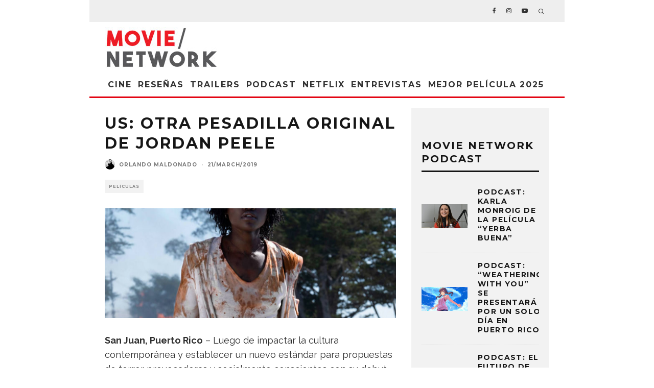

--- FILE ---
content_type: text/html; charset=utf-8
request_url: https://www.google.com/recaptcha/api2/aframe
body_size: 266
content:
<!DOCTYPE HTML><html><head><meta http-equiv="content-type" content="text/html; charset=UTF-8"></head><body><script nonce="fbpdeIWXzOWTc7guf00Mqw">/** Anti-fraud and anti-abuse applications only. See google.com/recaptcha */ try{var clients={'sodar':'https://pagead2.googlesyndication.com/pagead/sodar?'};window.addEventListener("message",function(a){try{if(a.source===window.parent){var b=JSON.parse(a.data);var c=clients[b['id']];if(c){var d=document.createElement('img');d.src=c+b['params']+'&rc='+(localStorage.getItem("rc::a")?sessionStorage.getItem("rc::b"):"");window.document.body.appendChild(d);sessionStorage.setItem("rc::e",parseInt(sessionStorage.getItem("rc::e")||0)+1);localStorage.setItem("rc::h",'1768806867732');}}}catch(b){}});window.parent.postMessage("_grecaptcha_ready", "*");}catch(b){}</script></body></html>

--- FILE ---
content_type: application/javascript
request_url: https://movienetworkpr.com/wp-content/plugins/cc-addons-for-king-composer/assets/js/jssor.slider.min.js?ver=6.9
body_size: 18761
content:
(function(k,f,c,j,d,l,g){/*! Jssor */
new(function(){});var e=k.$JssorEasing$={$EaseSwing:function(a){return-c.cos(a*c.PI)/2+.5},$EaseLinear:function(a){return a},$EaseInQuad:function(a){return a*a},$EaseOutQuad:function(a){return-a*(a-2)},$EaseInOutQuad:function(a){return(a*=2)<1?1/2*a*a:-1/2*(--a*(a-2)-1)},$EaseInCubic:function(a){return a*a*a},$EaseOutCubic:function(a){return(a-=1)*a*a+1},$EaseInOutCubic:function(a){return(a*=2)<1?1/2*a*a*a:1/2*((a-=2)*a*a+2)},$EaseInQuart:function(a){return a*a*a*a},$EaseOutQuart:function(a){return-((a-=1)*a*a*a-1)},$EaseInOutQuart:function(a){return(a*=2)<1?1/2*a*a*a*a:-1/2*((a-=2)*a*a*a-2)},$EaseInQuint:function(a){return a*a*a*a*a},$EaseOutQuint:function(a){return(a-=1)*a*a*a*a+1},$EaseInOutQuint:function(a){return(a*=2)<1?1/2*a*a*a*a*a:1/2*((a-=2)*a*a*a*a+2)},$EaseInSine:function(a){return 1-c.cos(c.PI/2*a)},$EaseOutSine:function(a){return c.sin(c.PI/2*a)},$EaseInOutSine:function(a){return-1/2*(c.cos(c.PI*a)-1)},$EaseInExpo:function(a){return a==0?0:c.pow(2,10*(a-1))},$EaseOutExpo:function(a){return a==1?1:-c.pow(2,-10*a)+1},$EaseInOutExpo:function(a){return a==0||a==1?a:(a*=2)<1?1/2*c.pow(2,10*(a-1)):1/2*(-c.pow(2,-10*--a)+2)},$EaseInCirc:function(a){return-(c.sqrt(1-a*a)-1)},$EaseOutCirc:function(a){return c.sqrt(1-(a-=1)*a)},$EaseInOutCirc:function(a){return(a*=2)<1?-1/2*(c.sqrt(1-a*a)-1):1/2*(c.sqrt(1-(a-=2)*a)+1)},$EaseInElastic:function(a){if(!a||a==1)return a;var b=.3,d=.075;return-(c.pow(2,10*(a-=1))*c.sin((a-d)*2*c.PI/b))},$EaseOutElastic:function(a){if(!a||a==1)return a;var b=.3,d=.075;return c.pow(2,-10*a)*c.sin((a-d)*2*c.PI/b)+1},$EaseInOutElastic:function(a){if(!a||a==1)return a;var b=.45,d=.1125;return(a*=2)<1?-.5*c.pow(2,10*(a-=1))*c.sin((a-d)*2*c.PI/b):c.pow(2,-10*(a-=1))*c.sin((a-d)*2*c.PI/b)*.5+1},$EaseInBack:function(a){var b=1.70158;return a*a*((b+1)*a-b)},$EaseOutBack:function(a){var b=1.70158;return(a-=1)*a*((b+1)*a+b)+1},$EaseInOutBack:function(a){var b=1.70158;return(a*=2)<1?1/2*a*a*(((b*=1.525)+1)*a-b):1/2*((a-=2)*a*(((b*=1.525)+1)*a+b)+2)},$EaseInBounce:function(a){return 1-e.$EaseOutBounce(1-a)},$EaseOutBounce:function(a){return a<1/2.75?7.5625*a*a:a<2/2.75?7.5625*(a-=1.5/2.75)*a+.75:a<2.5/2.75?7.5625*(a-=2.25/2.75)*a+.9375:7.5625*(a-=2.625/2.75)*a+.984375},$EaseInOutBounce:function(a){return a<1/2?e.$EaseInBounce(a*2)*.5:e.$EaseOutBounce(a*2-1)*.5+.5},$EaseGoBack:function(a){return 1-c.abs(2-1)},$EaseInWave:function(a){return 1-c.cos(a*c.PI*2)},$EaseOutWave:function(a){return c.sin(a*c.PI*2)},$EaseOutJump:function(a){return 1-((a*=2)<1?(a=1-a)*a*a:(a-=1)*a*a)},$EaseInJump:function(a){return(a*=2)<1?a*a*a:(a=2-a)*a*a}},h=k.$Jease$={$Swing:e.$EaseSwing,$Linear:e.$EaseLinear,$InQuad:e.$EaseInQuad,$OutQuad:e.$EaseOutQuad,$InOutQuad:e.$EaseInOutQuad,$InCubic:e.$EaseInCubic,$OutCubic:e.$EaseOutCubic,$InOutCubic:e.$EaseInOutCubic,$InQuart:e.$EaseInQuart,$OutQuart:e.$EaseOutQuart,$InOutQuart:e.$EaseInOutQuart,$InQuint:e.$EaseInQuint,$OutQuint:e.$EaseOutQuint,$InOutQuint:e.$EaseInOutQuint,$InSine:e.$EaseInSine,$OutSine:e.$EaseOutSine,$InOutSine:e.$EaseInOutSine,$InExpo:e.$EaseInExpo,$OutExpo:e.$EaseOutExpo,$InOutExpo:e.$EaseInOutExpo,$InCirc:e.$EaseInCirc,$OutCirc:e.$EaseOutCirc,$InOutCirc:e.$EaseInOutCirc,$InElastic:e.$EaseInElastic,$OutElastic:e.$EaseOutElastic,$InOutElastic:e.$EaseInOutElastic,$InBack:e.$EaseInBack,$OutBack:e.$EaseOutBack,$InOutBack:e.$EaseInOutBack,$InBounce:e.$EaseInBounce,$OutBounce:e.$EaseOutBounce,$InOutBounce:e.$EaseInOutBounce,$GoBack:e.$EaseGoBack,$InWave:e.$EaseInWave,$OutWave:e.$EaseOutWave,$OutJump:e.$EaseOutJump,$InJump:e.$EaseInJump};var b=new function(){var h=this,Ab=/\S+/g,K=1,ib=2,mb=3,lb=4,qb=5,L,s=0,i=0,t=0,z=0,A=0,D=navigator,vb=D.appName,o=D.userAgent,q=parseFloat;function Ib(){if(!L){L={Wf:"ontouchstart"in k||"createTouch"in f};var a;if(D.pointerEnabled||(a=D.msPointerEnabled))L.nd=a?"msTouchAction":"touchAction"}return L}function v(h){if(!s){s=-1;if(vb=="Microsoft Internet Explorer"&&!!k.attachEvent&&!!k.ActiveXObject){var e=o.indexOf("MSIE");s=K;t=q(o.substring(e+5,o.indexOf(";",e)));/*@cc_on z=@_jscript_version@*/;i=f.documentMode||t}else if(vb=="Netscape"&&!!k.addEventListener){var d=o.indexOf("Firefox"),b=o.indexOf("Safari"),g=o.indexOf("Chrome"),c=o.indexOf("AppleWebKit");if(d>=0){s=ib;i=q(o.substring(d+8))}else if(b>=0){var j=o.substring(0,b).lastIndexOf("/");s=g>=0?lb:mb;i=q(o.substring(j+1,b))}else{var a=/Trident\/.*rv:([0-9]{1,}[\.0-9]{0,})/i.exec(o);if(a){s=K;i=t=q(a[1])}}if(c>=0)A=q(o.substring(c+12))}else{var a=/(opera)(?:.*version|)[ \/]([\w.]+)/i.exec(o);if(a){s=qb;i=q(a[2])}}}return h==s}function r(){return v(K)}function S(){return r()&&(i<6||f.compatMode=="BackCompat")}function kb(){return v(mb)}function pb(){return v(qb)}function fb(){return kb()&&A>534&&A<535}function H(){v();return A>537||i>42||s==K&&i>=11}function Q(){return r()&&i<9}function gb(a){var b,c;return function(f){if(!b){b=d;var e=a.substr(0,1).toUpperCase()+a.substr(1);n([a].concat(["WebKit","ms","Moz","O","webkit"]),function(h,d){var b=a;if(d)b=h+e;if(f.style[b]!=g)return c=b})}return c}}function eb(b){var a;return function(c){a=a||gb(b)(c)||b;return a}}var M=eb("transform");function ub(a){return{}.toString.call(a)}var rb={};n(["Boolean","Number","String","Function","Array","Date","RegExp","Object"],function(a){rb["[object "+a+"]"]=a.toLowerCase()});function n(b,d){var a,c;if(ub(b)=="[object Array]"){for(a=0;a<b.length;a++)if(c=d(b[a],a,b))return c}else for(a in b)if(c=d(b[a],a,b))return c}function F(a){return a==j?String(a):rb[ub(a)]||"object"}function sb(a){for(var b in a)return d}function B(a){try{return F(a)=="object"&&!a.nodeType&&a!=a.window&&(!a.constructor||{}.hasOwnProperty.call(a.constructor.prototype,"isPrototypeOf"))}catch(b){}}function p(a,b){return{x:a,y:b}}function yb(b,a){setTimeout(b,a||0)}function C(b,d,c){var a=!b||b=="inherit"?"":b;n(d,function(c){var b=c.exec(a);if(b){var d=a.substr(0,b.index),e=a.substr(b.index+b[0].length+1,a.length-1);a=d+e}});a=c+(!a.indexOf(" ")?"":" ")+a;return a}function T(b,a){if(i<9)b.style.filter=a}h.kf=Ib;h.Nd=r;h.jf=kb;h.Dd=pb;h.nf=H;h.fb=Q;gb("transform");h.Jd=function(){return i};h.lf=function(){v();return A};h.$Delay=yb;function ab(a){a.constructor===ab.caller&&a.Md&&a.Md.apply(a,ab.caller.arguments)}h.Md=ab;h.gb=function(a){if(h.cf(a))a=f.getElementById(a);return a};function u(a){return a||k.event}h.Id=u;h.mc=function(b){b=u(b);var a=b.target||b.srcElement||f;if(a.nodeType==3)a=h.Bd(a);return a};h.Ed=function(a){a=u(a);return{x:a.pageX||a.clientX||0,y:a.pageY||a.clientY||0}};function G(c,d,a){if(a!==g)c.style[d]=a==g?"":a;else{var b=c.currentStyle||c.style;a=b[d];if(a==""&&k.getComputedStyle){b=c.ownerDocument.defaultView.getComputedStyle(c,j);b&&(a=b.getPropertyValue(d)||b[d])}return a}}function cb(b,c,a,d){if(a!==g){if(a==j)a="";else d&&(a+="px");G(b,c,a)}else return q(G(b,c))}function m(c,a){var d=a?cb:G,b;if(a&4)b=eb(c);return function(e,f){return d(e,b?b(e):c,f,a&2)}}function Db(b){if(r()&&t<9){var a=/opacity=([^)]*)/.exec(b.style.filter||"");return a?q(a[1])/100:1}else return q(b.style.opacity||"1")}function Fb(b,a,f){if(r()&&t<9){var h=b.style.filter||"",i=new RegExp(/[\s]*alpha\([^\)]*\)/g),e=c.round(100*a),d="";if(e<100||f)d="alpha(opacity="+e+") ";var g=C(h,[i],d);T(b,g)}else b.style.opacity=a==1?"":c.round(a*100)/100}var N={$Rotate:["rotate"],$RotateX:["rotateX"],$RotateY:["rotateY"],$SkewX:["skewX"],$SkewY:["skewY"]};if(!H())N=E(N,{$ScaleX:["scaleX",2],$ScaleY:["scaleY",2],$TranslateZ:["translateZ",1]});function O(d,a){var c="";if(a){if(r()&&i&&i<10){delete a.$RotateX;delete a.$RotateY;delete a.$TranslateZ}b.a(a,function(d,b){var a=N[b];if(a){var e=a[1]||0;if(P[b]!=d)c+=" "+a[0]+"("+d+(["deg","px",""])[e]+")"}});if(H()){if(a.$TranslateX||a.$TranslateY||a.$TranslateZ)c+=" translate3d("+(a.$TranslateX||0)+"px,"+(a.$TranslateY||0)+"px,"+(a.$TranslateZ||0)+"px)";if(a.$ScaleX==g)a.$ScaleX=1;if(a.$ScaleY==g)a.$ScaleY=1;if(a.$ScaleX!=1||a.$ScaleY!=1)c+=" scale3d("+a.$ScaleX+", "+a.$ScaleY+", 1)"}}d.style[M(d)]=c}h.Ic=m("transformOrigin",4);h.zf=m("backfaceVisibility",4);h.yf=m("transformStyle",4);h.xf=m("perspective",6);h.qf=m("perspectiveOrigin",4);h.pf=function(a,b){if(r()&&t<9||t<10&&S())a.style.zoom=b==1?"":b;else{var c=M(a),f="scale("+b+")",e=a.style[c],g=new RegExp(/[\s]*scale\(.*?\)/g),d=C(e,[g],f);a.style[c]=d}};h.Sb=function(b,a){return function(c){c=u(c);var e=c.type,d=c.relatedTarget||(e=="mouseout"?c.toElement:c.fromElement);(!d||d!==a&&!h.of(a,d))&&b(c)}};h.c=function(a,c,d,b){a=h.gb(a);if(a.addEventListener){c=="mousewheel"&&a.addEventListener("DOMMouseScroll",d,b);a.addEventListener(c,d,b)}else if(a.attachEvent){a.attachEvent("on"+c,d);b&&a.setCapture&&a.setCapture()}};h.R=function(a,c,d,b){a=h.gb(a);if(a.removeEventListener){c=="mousewheel"&&a.removeEventListener("DOMMouseScroll",d,b);a.removeEventListener(c,d,b)}else if(a.detachEvent){a.detachEvent("on"+c,d);b&&a.releaseCapture&&a.releaseCapture()}};h.Pb=function(a){a=u(a);a.preventDefault&&a.preventDefault();a.cancel=d;a.returnValue=l};h.rf=function(a){a=u(a);a.stopPropagation&&a.stopPropagation();a.cancelBubble=d};h.E=function(d,c){var a=[].slice.call(arguments,2),b=function(){var b=a.concat([].slice.call(arguments,0));return c.apply(d,b)};return b};h.Ig=function(a,b){if(b==g)return a.textContent||a.innerText;var c=f.createTextNode(b);h.qc(a);a.appendChild(c)};h.Ab=function(d,c){for(var b=[],a=d.firstChild;a;a=a.nextSibling)(c||a.nodeType==1)&&b.push(a);return b};function tb(a,c,e,b){b=b||"u";for(a=a?a.firstChild:j;a;a=a.nextSibling)if(a.nodeType==1){if(X(a,b)==c)return a;if(!e){var d=tb(a,c,e,b);if(d)return d}}}h.C=tb;function V(a,d,f,b){b=b||"u";var c=[];for(a=a?a.firstChild:j;a;a=a.nextSibling)if(a.nodeType==1){X(a,b)==d&&c.push(a);if(!f){var e=V(a,d,f,b);if(e.length)c=c.concat(e)}}return c}function nb(a,c,d){for(a=a?a.firstChild:j;a;a=a.nextSibling)if(a.nodeType==1){if(a.tagName==c)return a;if(!d){var b=nb(a,c,d);if(b)return b}}}h.Jg=nb;function hb(a,c,e){var b=[];for(a=a?a.firstChild:j;a;a=a.nextSibling)if(a.nodeType==1){(!c||a.tagName==c)&&b.push(a);if(!e){var d=hb(a,c,e);if(d.length)b=b.concat(d)}}return b}h.Ng=hb;h.Bg=function(b,a){return b.getElementsByTagName(a)};function E(){var e=arguments,d,c,b,a,h=1&e[0],f=1+h;d=e[f-1]||{};for(;f<e.length;f++)if(c=e[f])for(b in c){a=c[b];if(a!==g){a=c[b];var i=d[b];d[b]=h&&(B(i)||B(a))?E(h,{},i,a):a}}return d}h.o=E;function bb(f,g){var d={},c,a,b;for(c in f){a=f[c];b=g[c];if(a!==b){var e;if(B(a)&&B(b)){a=bb(a,b);e=!sb(a)}!e&&(d[c]=a)}}return d}h.Wc=function(a){return F(a)=="function"};h.cf=function(a){return F(a)=="string"};h.Hb=function(a){return!isNaN(q(a))&&isFinite(a)};h.a=n;h.Yc=B;function U(a){return f.createElement(a)}h.jb=function(){return U("DIV")};h.Dg=function(){return U("SPAN")};h.Sc=function(){};function Y(b,c,a){if(a==g)return b.getAttribute(c);b.setAttribute(c,a)}function X(a,b){return Y(a,b)||Y(a,"data-"+b)}h.v=Y;h.j=X;function x(b,a){if(a==g)return b.className;b.className=a}h.ad=x;function xb(b){var a={};n(b,function(b){a[b]=b});return a}function zb(b,a){return b.match(a||Ab)}function R(b,a){return xb(zb(b||"",a))}h.hg=zb;function db(b,c){var a="";n(c,function(c){a&&(a+=b);a+=c});return a}function J(a,c,b){x(a,db(" ",E(bb(R(x(a)),R(c)),R(b))))}h.Bd=function(a){return a.parentNode};h.Q=function(a){h.T(a,"none")};h.u=function(a,b){h.T(a,b?"none":"")};h.fg=function(b,a){b.removeAttribute(a)};h.ag=function(){return r()&&i<10};h.Zf=function(d,a){if(a)d.style.clip="rect("+c.round(a.$Top||a.H||0)+"px "+c.round(a.$Right)+"px "+c.round(a.$Bottom)+"px "+c.round(a.$Left||a.I||0)+"px)";else if(a!==g){var h=d.style.cssText,f=[new RegExp(/[\s]*clip: rect\(.*?\)[;]?/i),new RegExp(/[\s]*cliptop: .*?[;]?/i),new RegExp(/[\s]*clipright: .*?[;]?/i),new RegExp(/[\s]*clipbottom: .*?[;]?/i),new RegExp(/[\s]*clipleft: .*?[;]?/i)],e=C(h,f,"");b.ac(d,e)}};h.M=function(){return+new Date};h.J=function(b,a){b.appendChild(a)};h.Vb=function(b,a,c){(c||a.parentNode).insertBefore(b,a)};h.zb=function(b,a){a=a||b.parentNode;a&&a.removeChild(b)};h.xg=function(a,b){n(a,function(a){h.zb(a,b)})};h.qc=function(a){h.xg(h.Ab(a,d),a)};h.wg=function(a,b){var c=h.Bd(a);b&1&&h.A(a,(h.k(c)-h.k(a))/2);b&2&&h.z(a,(h.m(c)-h.m(a))/2)};h.zc=function(b,a){return parseInt(b,a||10)};h.rg=q;h.of=function(b,a){var c=f.body;while(a&&b!==a&&c!==a)try{a=a.parentNode}catch(d){return l}return b===a};function Z(d,c,b){var a=d.cloneNode(!c);!b&&h.fg(a,"id");return a}h.Z=Z;h.xb=function(e,f){var a=new Image;function b(e,d){h.R(a,"load",b);h.R(a,"abort",c);h.R(a,"error",c);f&&f(a,d)}function c(a){b(a,d)}if(pb()&&i<11.6||!e)b(!e);else{h.c(a,"load",b);h.c(a,"abort",c);h.c(a,"error",c);a.src=e}};h.af=function(d,a,e){var c=d.length+1;function b(b){c--;if(a&&b&&b.src==a.src)a=b;!c&&e&&e(a)}n(d,function(a){h.xb(a.src,b)});b()};h.Gc=function(a,g,i,h){if(h)a=Z(a);var c=V(a,g);if(!c.length)c=b.Bg(a,g);for(var f=c.length-1;f>-1;f--){var d=c[f],e=Z(i);x(e,x(d));b.ac(e,d.style.cssText);b.Vb(e,d);b.zb(d)}return a};function Gb(a){var l=this,p="",r=["av","pv","ds","dn"],e=[],q,k=0,i=0,d=0;function j(){J(a,q,e[d||k||i&2||i]);b.ab(a,"pointer-events",d?"none":"")}function c(){k=0;j();h.R(f,"mouseup",c);h.R(f,"touchend",c);h.R(f,"touchcancel",c)}function o(a){if(d)h.Pb(a);else{k=4;j();h.c(f,"mouseup",c);h.c(f,"touchend",c);h.c(f,"touchcancel",c)}}l.Jc=function(a){if(a===g)return i;i=a&2||a&1;j()};l.$Enable=function(a){if(a===g)return!d;d=a?0:3;j()};l.$Elmt=a=h.gb(a);var m=b.hg(x(a));if(m)p=m.shift();n(r,function(a){e.push(p+a)});q=db(" ",e);e.unshift("");h.c(a,"mousedown",o);h.c(a,"touchstart",o)}h.Tb=function(a){return new Gb(a)};h.ab=G;h.kb=m("overflow");h.z=m("top",2);h.A=m("left",2);h.k=m("width",2);h.m=m("height",2);h.Af=m("marginLeft",2);h.Qf=m("marginTop",2);h.B=m("position");h.T=m("display");h.F=m("zIndex",1);h.yb=function(b,a,c){if(a!=g)Fb(b,a,c);else return Db(b)};h.ac=function(a,b){if(b!=g)a.style.cssText=b;else return a.style.cssText};var W={$Opacity:h.yb,$Top:h.z,$Left:h.A,S:h.k,O:h.m,Db:h.B,Ih:h.T,$ZIndex:h.F};function w(f,l){var e=Q(),b=H(),d=fb(),i=M(f);function k(b,d,a){var e=b.mb(p(-d/2,-a/2)),f=b.mb(p(d/2,-a/2)),g=b.mb(p(d/2,a/2)),h=b.mb(p(-d/2,a/2));b.mb(p(300,300));return p(c.min(e.x,f.x,g.x,h.x)+d/2,c.min(e.y,f.y,g.y,h.y)+a/2)}function a(d,a){a=a||{};var f=a.$TranslateZ||0,l=(a.$RotateX||0)%360,m=(a.$RotateY||0)%360,o=(a.$Rotate||0)%360,p=a.Jh;if(e){f=0;l=0;m=0;p=0}var c=new Cb(a.$TranslateX,a.$TranslateY,f);c.$RotateX(l);c.$RotateY(m);c.Yd(o);c.Vd(a.$SkewX,a.$SkewY);c.$Scale(a.$ScaleX,a.$ScaleY,p);if(b){c.$Move(a.I,a.H);d.style[i]=c.Ne()}else if(!z||z<9){var j="";if(o||a.$ScaleX!=g&&a.$ScaleX!=1||a.$ScaleY!=g&&a.$ScaleY!=1){var n=k(c,a.$OriginalWidth,a.$OriginalHeight);h.Qf(d,n.y);h.Af(d,n.x);j=c.Qe()}var r=d.style.filter,s=new RegExp(/[\s]*progid:DXImageTransform\.Microsoft\.Matrix\([^\)]*\)/g),q=C(r,[s],j);T(d,q)}}w=function(e,c){c=c||{};var i=c.I,k=c.H,f;n(W,function(a,b){f=c[b];f!==g&&a(e,f)});h.Zf(e,c.$Clip);if(!b){i!=g&&h.A(e,(c.gd||0)+i);k!=g&&h.z(e,(c.Uc||0)+k)}if(c.Re)if(d)yb(h.E(j,O,e,c));else a(e,c)};h.Eb=O;if(d)h.Eb=w;if(e)h.Eb=a;else if(!b)a=O;h.K=w;w(f,l)}h.Eb=w;h.K=w;function Cb(k,l,p){var d=this,b=[1,0,0,0,0,1,0,0,0,0,1,0,k||0,l||0,p||0,1],i=c.sin,h=c.cos,m=c.tan;function f(a){return a*c.PI/180}function o(a,b){return{x:a,y:b}}function n(b,c,f,g,i,l,n,o,q,t,u,w,y,A,C,F,a,d,e,h,j,k,m,p,r,s,v,x,z,B,D,E){return[b*a+c*j+f*r+g*z,b*d+c*k+f*s+g*B,b*e+c*m+f*v+g*D,b*h+c*p+f*x+g*E,i*a+l*j+n*r+o*z,i*d+l*k+n*s+o*B,i*e+l*m+n*v+o*D,i*h+l*p+n*x+o*E,q*a+t*j+u*r+w*z,q*d+t*k+u*s+w*B,q*e+t*m+u*v+w*D,q*h+t*p+u*x+w*E,y*a+A*j+C*r+F*z,y*d+A*k+C*s+F*B,y*e+A*m+C*v+F*D,y*h+A*p+C*x+F*E]}function e(c,a){return n.apply(j,(a||b).concat(c))}d.$Scale=function(a,c,d){if(a==g)a=1;if(c==g)c=1;if(d==g)d=1;if(a!=1||c!=1||d!=1)b=e([a,0,0,0,0,c,0,0,0,0,d,0,0,0,0,1])};d.$Move=function(a,c,d){b[12]+=a||0;b[13]+=c||0;b[14]+=d||0};d.$RotateX=function(c){if(c){a=f(c);var d=h(a),g=i(a);b=e([1,0,0,0,0,d,g,0,0,-g,d,0,0,0,0,1])}};d.$RotateY=function(c){if(c){a=f(c);var d=h(a),g=i(a);b=e([d,0,-g,0,0,1,0,0,g,0,d,0,0,0,0,1])}};d.Yd=function(c){if(c){a=f(c);var d=h(a),g=i(a);b=e([d,g,0,0,-g,d,0,0,0,0,1,0,0,0,0,1])}};d.Vd=function(a,c){if(a||c){k=f(a);l=f(c);b=e([1,m(l),0,0,m(k),1,0,0,0,0,1,0,0,0,0,1])}};d.mb=function(c){var a=e(b,[1,0,0,0,0,1,0,0,0,0,1,0,c.x,c.y,0,1]);return o(a[12],a[13])};d.Ne=function(){return"matrix3d("+b.join(",")+")"};d.Qe=function(){return"progid:DXImageTransform.Microsoft.Matrix(M11="+b[0]+", M12="+b[4]+", M21="+b[1]+", M22="+b[5]+", SizingMethod='auto expand')"}}new(function(){var a=this;function b(d,g){for(var j=d[0].length,i=d.length,h=g[0].length,f=[],c=0;c<i;c++)for(var k=f[c]=[],b=0;b<h;b++){for(var e=0,a=0;a<j;a++)e+=d[c][a]*g[a][b];k[b]=e}return f}a.$ScaleX=function(b,c){return a.Xc(b,c,0)};a.$ScaleY=function(b,c){return a.Xc(b,0,c)};a.Xc=function(a,c,d){return b(a,[[c,0],[0,d]])};a.mb=function(d,c){var a=b(d,[[c.x],[c.y]]);return p(a[0][0],a[1][0])}});var P={gd:0,Uc:0,I:0,H:0,$Zoom:1,$ScaleX:1,$ScaleY:1,$Rotate:0,$RotateX:0,$RotateY:0,$TranslateX:0,$TranslateY:0,$TranslateZ:0,$SkewX:0,$SkewY:0};h.fc=function(a){var c=a||{};if(a)if(b.Wc(a))c={hc:c};else if(b.Wc(a.$Clip))c.$Clip={hc:a.$Clip};return c};function wb(c,a){var b={};n(c,function(c,d){var e=c;if(a[d]!=g)if(h.Hb(c))e=c+a[d];else e=wb(c,a[d]);b[d]=e});return b}h.ze=wb;h.Tc=function(l,m,x,q,z,A,n){var a=m;if(l){a={};for(var h in m){var B=A[h]||1,w=z[h]||[0,1],f=(x-w[0])/w[1];f=c.min(c.max(f,0),1);f=f*B;var u=c.floor(f);if(f!=u)f-=u;var i=q.hc||e.$EaseSwing,k,C=l[h],p=m[h];if(b.Hb(p)){i=q[h]||i;var y=i(f);k=C+p*y}else{k=b.o({Jb:{}},l[h]);var v=q[h]||{};b.a(p.Jb||p,function(d,a){i=v[a]||v.hc||i;var c=i(f),b=d*c;k.Jb[a]=b;k[a]+=b})}a[h]=k}var t=b.a(m,function(b,a){return P[a]!=g});t&&b.a(P,function(c,b){if(a[b]==g&&l[b]!==g)a[b]=l[b]});if(t){if(a.$Zoom)a.$ScaleX=a.$ScaleY=a.$Zoom;a.$OriginalWidth=n.$OriginalWidth;a.$OriginalHeight=n.$OriginalHeight;a.Re=d}}if(m.$Clip&&n.$Move){var o=a.$Clip.Jb,s=(o.$Top||0)+(o.$Bottom||0),r=(o.$Left||0)+(o.$Right||0);a.$Left=(a.$Left||0)+r;a.$Top=(a.$Top||0)+s;a.$Clip.$Left-=r;a.$Clip.$Right-=r;a.$Clip.$Top-=s;a.$Clip.$Bottom-=s}if(a.$Clip&&b.ag()&&!a.$Clip.$Top&&!a.$Clip.$Left&&!a.$Clip.H&&!a.$Clip.I&&a.$Clip.$Right==n.$OriginalWidth&&a.$Clip.$Bottom==n.$OriginalHeight)a.$Clip=j;return a}};function n(){var a=this,d=[];function h(a,b){d.push({pc:a,oc:b})}function g(a,c){b.a(d,function(b,e){b.pc==a&&b.oc===c&&d.splice(e,1)})}a.$On=a.addEventListener=h;a.$Off=a.removeEventListener=g;a.l=function(a){var c=[].slice.call(arguments,1);b.a(d,function(b){b.pc==a&&b.oc.apply(k,c)})}}var m=function(z,C,h,L,O,J){z=z||0;var a=this,q,n,o,v,A=0,H,I,G,B,y=0,g=0,m=0,D,i,f,e,p,w=[],x;function P(a){f+=a;e+=a;i+=a;g+=a;m+=a;y+=a}function u(o){var j=o;if(p&&(j>=e||j<=f))j=((j-f)%p+p)%p+f;if(!D||v||g!=j){var k=c.min(j,e);k=c.max(k,f);if(!D||v||k!=m){if(J){var l=(k-i)/(C||1);if(h.$Reverse)l=1-l;var n=b.Tc(O,J,l,H,G,I,h);if(x)b.a(n,function(b,a){x[a]&&x[a](L,b)});else b.K(L,n)}a.nc(m-i,k-i);m=k;b.a(w,function(b,c){var a=o<g?w[w.length-c-1]:b;a.D(m-y)});var r=g,q=m;g=j;D=d;a.Ub(r,q)}}}function E(a,b,d){b&&a.$Shift(e);if(!d){f=c.min(f,a.jc()+y);e=c.max(e,a.Zb()+y)}w.push(a)}var r=k.requestAnimationFrame||k.webkitRequestAnimationFrame||k.mozRequestAnimationFrame||k.msRequestAnimationFrame;if(b.jf()&&b.Jd()<7)r=j;r=r||function(a){b.$Delay(a,h.$Interval)};function K(){if(q){var d=b.M(),e=c.min(d-A,h.Fc),a=g+e*o;A=d;if(a*o>=n*o)a=n;u(a);if(!v&&a*o>=n*o)M(B);else r(K)}}function t(h,i,j){if(!q){q=d;v=j;B=i;h=c.max(h,f);h=c.min(h,e);n=h;o=n<g?-1:1;a.Qc();A=b.M();r(K)}}function M(b){if(q){v=q=B=l;a.Kc();b&&b()}}a.$Play=function(a,b,c){t(a?g+a:e,b,c)};a.Lc=t;a.pb=M;a.Oe=function(a){t(a)};a.W=function(){return g};a.Hd=function(){return n};a.qb=function(){return m};a.D=u;a.$Move=function(a){u(g+a)};a.$IsPlaying=function(){return q};a.Ae=function(a){p=a};a.$Shift=P;a.wb=function(a,b){E(a,0,b)};a.rc=function(a){E(a,1)};a.Fe=function(a){e+=a};a.jc=function(){return f};a.Zb=function(){return e};a.Ub=a.Qc=a.Kc=a.nc=b.Sc;a.sc=b.M();h=b.o({$Interval:16,Fc:50},h);p=h.pd;x=h.Be;f=i=z;e=z+C;I=h.$Round||{};G=h.$During||{};H=b.fc(h.$Easing)};var p=k.$JssorSlideshowFormations$=new function(){var h=this,b=0,a=1,f=2,e=3,s=1,r=2,t=4,q=8,w=256,x=512,v=1024,u=2048,j=u+s,i=u+r,o=x+s,m=x+r,n=w+t,k=w+q,l=v+t,p=v+q;function y(a){return(a&r)==r}function z(a){return(a&t)==t}function g(b,a,c){c.push(a);b[a]=b[a]||[];b[a].push(c)}h.$FormationStraight=function(f){for(var d=f.$Cols,e=f.$Rows,s=f.$Assembly,t=f.Ib,r=[],a=0,b=0,p=d-1,q=e-1,h=t-1,c,b=0;b<e;b++)for(a=0;a<d;a++){switch(s){case j:c=h-(a*e+(q-b));break;case l:c=h-(b*d+(p-a));break;case o:c=h-(a*e+b);case n:c=h-(b*d+a);break;case i:c=a*e+b;break;case k:c=b*d+(p-a);break;case m:c=a*e+(q-b);break;default:c=b*d+a}g(r,c,[b,a])}return r};h.$FormationSwirl=function(q){var x=q.$Cols,y=q.$Rows,B=q.$Assembly,w=q.Ib,A=[],z=[],u=0,c=0,h=0,r=x-1,s=y-1,t,p,v=0;switch(B){case j:c=r;h=0;p=[f,a,e,b];break;case l:c=0;h=s;p=[b,e,a,f];break;case o:c=r;h=s;p=[e,a,f,b];break;case n:c=r;h=s;p=[a,e,b,f];break;case i:c=0;h=0;p=[f,b,e,a];break;case k:c=r;h=0;p=[a,f,b,e];break;case m:c=0;h=s;p=[e,b,f,a];break;default:c=0;h=0;p=[b,f,a,e]}u=0;while(u<w){t=h+","+c;if(c>=0&&c<x&&h>=0&&h<y&&!z[t]){z[t]=d;g(A,u++,[h,c])}else switch(p[v++%p.length]){case b:c--;break;case f:h--;break;case a:c++;break;case e:h++}switch(p[v%p.length]){case b:c++;break;case f:h++;break;case a:c--;break;case e:h--}}return A};h.$FormationZigZag=function(p){var w=p.$Cols,x=p.$Rows,z=p.$Assembly,v=p.Ib,t=[],u=0,c=0,d=0,q=w-1,r=x-1,y,h,s=0;switch(z){case j:c=q;d=0;h=[f,a,e,a];break;case l:c=0;d=r;h=[b,e,a,e];break;case o:c=q;d=r;h=[e,a,f,a];break;case n:c=q;d=r;h=[a,e,b,e];break;case i:c=0;d=0;h=[f,b,e,b];break;case k:c=q;d=0;h=[a,f,b,f];break;case m:c=0;d=r;h=[e,b,f,b];break;default:c=0;d=0;h=[b,f,a,f]}u=0;while(u<v){y=d+","+c;if(c>=0&&c<w&&d>=0&&d<x&&typeof t[y]=="undefined"){g(t,u++,[d,c]);switch(h[s%h.length]){case b:c++;break;case f:d++;break;case a:c--;break;case e:d--}}else{switch(h[s++%h.length]){case b:c--;break;case f:d--;break;case a:c++;break;case e:d++}switch(h[s++%h.length]){case b:c++;break;case f:d++;break;case a:c--;break;case e:d--}}}return t};h.$FormationStraightStairs=function(q){var u=q.$Cols,v=q.$Rows,e=q.$Assembly,t=q.Ib,r=[],s=0,c=0,d=0,f=u-1,h=v-1,x=t-1;switch(e){case j:case m:case o:case i:var a=0,b=0;break;case k:case l:case n:case p:var a=f,b=0;break;default:e=p;var a=f,b=0}c=a;d=b;while(s<t){if(z(e)||y(e))g(r,x-s++,[d,c]);else g(r,s++,[d,c]);switch(e){case j:case m:c--;d++;break;case o:case i:c++;d--;break;case k:case l:c--;d--;break;case p:case n:default:c++;d++}if(c<0||d<0||c>f||d>h){switch(e){case j:case m:a++;break;case k:case l:case o:case i:b++;break;case p:case n:default:a--}if(a<0||b<0||a>f||b>h){switch(e){case j:case m:a=f;b++;break;case o:case i:b=h;a++;break;case k:case l:b=h;a--;break;case p:case n:default:a=0;b++}if(b>h)b=h;else if(b<0)b=0;else if(a>f)a=f;else if(a<0)a=0}d=b;c=a}}return r};h.$FormationSquare=function(i){var a=i.$Cols||1,b=i.$Rows||1,j=[],d,e,f,h,k;f=a<b?(b-a)/2:0;h=a>b?(a-b)/2:0;k=c.round(c.max(a/2,b/2))+1;for(d=0;d<a;d++)for(e=0;e<b;e++)g(j,k-c.min(d+1+f,e+1+h,a-d+f,b-e+h),[e,d]);return j};h.$FormationRectangle=function(f){var d=f.$Cols||1,e=f.$Rows||1,h=[],a,b,i;i=c.round(c.min(d/2,e/2))+1;for(a=0;a<d;a++)for(b=0;b<e;b++)g(h,i-c.min(a+1,b+1,d-a,e-b),[b,a]);return h};h.$FormationRandom=function(d){for(var e=[],a,b=0;b<d.$Rows;b++)for(a=0;a<d.$Cols;a++)g(e,c.ceil(1e5*c.random())%13,[b,a]);return e};h.$FormationCircle=function(d){for(var e=d.$Cols||1,f=d.$Rows||1,h=[],a,i=e/2-.5,j=f/2-.5,b=0;b<e;b++)for(a=0;a<f;a++)g(h,c.round(c.sqrt(c.pow(b-i,2)+c.pow(a-j,2))),[a,b]);return h};h.$FormationCross=function(d){for(var e=d.$Cols||1,f=d.$Rows||1,h=[],a,i=e/2-.5,j=f/2-.5,b=0;b<e;b++)for(a=0;a<f;a++)g(h,c.round(c.min(c.abs(b-i),c.abs(a-j))),[a,b]);return h};h.$FormationRectangleCross=function(f){for(var h=f.$Cols||1,i=f.$Rows||1,j=[],a,d=h/2-.5,e=i/2-.5,k=c.max(d,e)+1,b=0;b<h;b++)for(a=0;a<i;a++)g(j,c.round(k-c.max(d-c.abs(b-d),e-c.abs(a-e)))-1,[a,b]);return j}};k.$JssorSlideshowRunner$=function(k,s,q,u,z){var f=this,v,g,a,y=0,x=u.$TransitionsOrder,r,h=8;function t(a){if(a.$Top)a.H=a.$Top;if(a.$Left)a.I=a.$Left;b.a(a,function(a){b.Yc(a)&&t(a)})}function i(g,f){var a={$Interval:f,$Duration:1,$Delay:0,$Cols:1,$Rows:1,$Opacity:0,$Zoom:0,$Clip:0,$Move:l,$SlideOut:l,$Reverse:l,$Formation:p.$FormationRandom,$Assembly:1032,$ChessMode:{$Column:0,$Row:0},$Easing:e.$EaseSwing,$Round:{},Kb:[],$During:{}};b.o(a,g);t(a);a.Ib=a.$Cols*a.$Rows;a.$Easing=b.fc(a.$Easing);a.Ud=c.ceil(a.$Duration/a.$Interval);a.Od=function(c,b){c/=a.$Cols;b/=a.$Rows;var f=c+"x"+b;if(!a.Kb[f]){a.Kb[f]={S:c,O:b};for(var d=0;d<a.$Cols;d++)for(var e=0;e<a.$Rows;e++)a.Kb[f][e+","+d]={$Top:e*b,$Right:d*c+c,$Bottom:e*b+b,$Left:d*c}}return a.Kb[f]};if(a.$Brother){a.$Brother=i(a.$Brother,f);a.$SlideOut=d}return a}function o(B,h,a,w,o,m){var z=this,u,v={},i={},n=[],f,e,s,q=a.$ChessMode.$Column||0,r=a.$ChessMode.$Row||0,g=a.Od(o,m),p=C(a),D=p.length-1,t=a.$Duration+a.$Delay*D,x=w+t,k=a.$SlideOut,y;x+=50;function C(a){var b=a.$Formation(a);return a.$Reverse?b.reverse():b}z.vd=x;z.dc=function(d){d-=w;var e=d<t;if(e||y){y=e;if(!k)d=t-d;var f=c.ceil(d/a.$Interval);b.a(i,function(a,e){var d=c.max(f,a.ke);d=c.min(d,a.length-1);if(a.ud!=d){if(!a.ud&&!k)b.u(n[e]);else d==a.ee&&k&&b.Q(n[e]);a.ud=d;b.K(n[e],a[d])}})}};h=b.Z(h);b.Eb(h,j);if(b.fb()){var E=!h["no-image"],A=b.Ng(h);b.a(A,function(a){(E||a["jssor-slider"])&&b.yb(a,b.yb(a),d)})}b.a(p,function(h,j){b.a(h,function(G){var K=G[0],J=G[1],t=K+","+J,n=l,p=l,x=l;if(q&&J%2){if(q&3)n=!n;if(q&12)p=!p;if(q&16)x=!x}if(r&&K%2){if(r&3)n=!n;if(r&12)p=!p;if(r&16)x=!x}a.$Top=a.$Top||a.$Clip&4;a.$Bottom=a.$Bottom||a.$Clip&8;a.$Left=a.$Left||a.$Clip&1;a.$Right=a.$Right||a.$Clip&2;var C=p?a.$Bottom:a.$Top,z=p?a.$Top:a.$Bottom,B=n?a.$Right:a.$Left,A=n?a.$Left:a.$Right;a.$Clip=C||z||B||A;s={};e={H:0,I:0,$Opacity:1,S:o,O:m};f=b.o({},e);u=b.o({},g[t]);if(a.$Opacity)e.$Opacity=2-a.$Opacity;if(a.$ZIndex){e.$ZIndex=a.$ZIndex;f.$ZIndex=0}var I=a.$Cols*a.$Rows>1||a.$Clip;if(a.$Zoom||a.$Rotate){var H=d;if(b.fb())if(a.$Cols*a.$Rows>1)H=l;else I=l;if(H){e.$Zoom=a.$Zoom?a.$Zoom-1:1;f.$Zoom=1;if(b.fb()||b.Dd())e.$Zoom=c.min(e.$Zoom,2);var N=a.$Rotate||0;e.$Rotate=N*360*(x?-1:1);f.$Rotate=0}}if(I){var h=u.Jb={};if(a.$Clip){var w=a.$ScaleClip||1;if(C&&z){h.$Top=g.O/2*w;h.$Bottom=-h.$Top}else if(C)h.$Bottom=-g.O*w;else if(z)h.$Top=g.O*w;if(B&&A){h.$Left=g.S/2*w;h.$Right=-h.$Left}else if(B)h.$Right=-g.S*w;else if(A)h.$Left=g.S*w}s.$Clip=u;f.$Clip=g[t]}var L=n?1:-1,M=p?1:-1;if(a.x)e.I+=o*a.x*L;if(a.y)e.H+=m*a.y*M;b.a(e,function(a,c){if(b.Hb(a))if(a!=f[c])s[c]=a-f[c]});v[t]=k?f:e;var D=a.Ud,y=c.round(j*a.$Delay/a.$Interval);i[t]=new Array(y);i[t].ke=y;i[t].ee=y+D-1;for(var F=0;F<=D;F++){var E=b.Tc(f,s,F/D,a.$Easing,a.$During,a.$Round,{$Move:a.$Move,$OriginalWidth:o,$OriginalHeight:m});E.$ZIndex=E.$ZIndex||1;i[t].push(E)}})});p.reverse();b.a(p,function(a){b.a(a,function(c){var f=c[0],e=c[1],d=f+","+e,a=h;if(e||f)a=b.Z(h);b.K(a,v[d]);b.kb(a,"hidden");b.B(a,"absolute");B.pe(a);n[d]=a;b.u(a,!k)})})}function w(){var b=this,c=0;m.call(b,0,v);b.Ub=function(d,b){if(b-c>h){c=b;a&&a.dc(b);g&&g.dc(b)}};b.yc=r}f.le=function(){var a=0,b=u.$Transitions,d=b.length;if(x)a=y++%d;else a=c.floor(c.random()*d);b[a]&&(b[a].ob=a);return b[a]};f.ge=function(w,x,l,m,b){r=b;b=i(b,h);var j=m.zd,e=l.zd;j["no-image"]=!m.Mb;e["no-image"]=!l.Mb;var n=j,p=e,u=b,d=b.$Brother||i({},h);if(!b.$SlideOut){n=e;p=j}var t=d.$Shift||0;g=new o(k,p,d,c.max(t-d.$Interval,0),s,q);a=new o(k,n,u,c.max(d.$Interval-t,0),s,q);g.dc(0);a.dc(0);v=c.max(g.vd,a.vd);f.ob=w};f.tb=function(){k.tb();g=j;a=j};f.Je=function(){var b=j;if(a)b=new w;return b};if(b.fb()||b.Dd()||z&&b.lf()<537)h=16;n.call(f);m.call(f,-1e7,1e7)};var i=k.$JssorSlider$=function(p,hc){var h=this;function Fc(){var a=this;m.call(a,-1e8,2e8);a.Le=function(){var b=a.qb(),d=c.floor(b),f=t(d),e=b-c.floor(b);return{ob:f,Xe:d,Db:e}};a.Ub=function(b,a){var e=c.floor(a);if(e!=a&&a>b)e++;Wb(e,d);h.l(i.$EVT_POSITION_CHANGE,t(a),t(b),a,b)}}function Ec(){var a=this;m.call(a,0,0,{pd:r});b.a(C,function(b){D&1&&b.Ae(r);a.rc(b);b.$Shift(gb/dc)})}function Dc(){var a=this,b=Vb.$Elmt;m.call(a,-1,2,{$Easing:e.$EaseLinear,Be:{Db:bc},pd:r},b,{Db:1},{Db:-2});a.Yb=b}function rc(o,n){var b=this,e,f,g,k,c;m.call(b,-1e8,2e8,{Fc:100});b.Qc=function(){O=d;R=j;h.l(i.$EVT_SWIPE_START,t(w.W()),w.W())};b.Kc=function(){O=l;k=l;var a=w.Le();h.l(i.$EVT_SWIPE_END,t(w.W()),w.W());!a.Db&&Hc(a.Xe,s)};b.Ub=function(i,h){var b;if(k)b=c;else{b=f;if(g){var d=h/g;b=a.$SlideEasing(d)*(f-e)+e}}w.D(b)};b.Ob=function(a,d,c,h){e=a;f=d;g=c;w.D(a);b.D(0);b.Lc(c,h)};b.ve=function(a){k=d;c=a;b.$Play(a,j,d)};b.ue=function(a){c=a};w=new Fc;w.wb(o);w.wb(n)}function sc(){var c=this,a=Zb();b.F(a,0);b.ab(a,"pointerEvents","none");c.$Elmt=a;c.pe=function(c){b.J(a,c);b.u(a)};c.tb=function(){b.Q(a);b.qc(a)}}function Bc(k,f){var e=this,q,H,x,o,y=[],w,B,W,G,Q,F,g,v,p;m.call(e,-u,u+1,{});function E(a){q&&q.Cd();T(k,a,0);F=d;q=new I.$Class(k,I,b.rg(b.j(k,"idle"))||qc);q.D(0)}function Y(){q.sc<I.sc&&E()}function N(p,r,n){if(!G){G=d;if(o&&n){var g=n.width,c=n.height,m=g,k=c;if(g&&c&&a.$FillMode){if(a.$FillMode&3&&(!(a.$FillMode&4)||g>K||c>J)){var j=l,q=K/J*c/g;if(a.$FillMode&1)j=q>1;else if(a.$FillMode&2)j=q<1;m=j?g*J/c:K;k=j?J:c*K/g}b.k(o,m);b.m(o,k);b.z(o,(J-k)/2);b.A(o,(K-m)/2)}b.B(o,"absolute");h.l(i.$EVT_LOAD_END,f)}}b.Q(r);p&&p(e)}function X(b,c,d,g){if(g==R&&s==f&&P)if(!Gc){var a=t(b);A.ge(a,f,c,e,d);c.Ye();U.$Shift(a-U.jc()-1);U.D(a);z.Ob(b,b,0)}}function ab(b){if(b==R&&s==f){if(!g){var a=j;if(A)if(A.ob==f)a=A.Je();else A.tb();Y();g=new zc(k,f,a,q);g.Fd(p)}!g.$IsPlaying()&&g.tc()}}function S(d,h,l){if(d==f){if(d!=h)C[h]&&C[h].De();else!l&&g&&g.Ke();p&&p.$Enable();var m=R=b.M();e.xb(b.E(j,ab,m))}else{var k=c.min(f,d),i=c.max(f,d),o=c.min(i-k,k+r-i),n=u+a.$LazyLoading-1;(!Q||o<=n)&&e.xb()}}function bb(){if(s==f&&g){g.pb();p&&p.$Quit();p&&p.$Disable();g.fd()}}function eb(){s==f&&g&&g.pb()}function Z(a){!M&&h.l(i.$EVT_CLICK,f,a)}function O(){p=v.pInstance;g&&g.Fd(p)}e.xb=function(c,a){a=a||x;if(y.length&&!G){b.u(a);if(!W){W=d;h.l(i.$EVT_LOAD_START,f);b.a(y,function(a){if(!b.v(a,"src")){a.src=b.j(a,"src2");b.T(a,a["display-origin"])}})}b.af(y,o,b.E(j,N,c,a))}else N(c,a)};e.Sd=function(){var h=f;if(a.$AutoPlaySteps<0)h-=r;var d=h+a.$AutoPlaySteps*xc;if(D&2)d=t(d);if(!(D&1)&&!db)d=c.max(0,c.min(d,r-u));if(d!=f){if(A){var e=A.le(r);if(e){var i=R=b.M(),g=C[t(d)];return g.xb(b.E(j,X,d,g,e,i),x)}}ob(d)}};e.Bc=function(){S(f,f,d)};e.De=function(){p&&p.$Quit();p&&p.$Disable();e.Hc();g&&g.de();g=j;E()};e.Ye=function(){b.Q(k)};e.Hc=function(){b.u(k)};e.fe=function(){p&&p.$Enable()};function T(a,c,e){if(b.v(a,"jssor-slider"))return;if(!F){if(a.tagName=="IMG"){y.push(a);if(!b.v(a,"src")){Q=d;a["display-origin"]=b.T(a);b.Q(a)}}b.fb()&&b.F(a,(b.F(a)||0)+1)}var f=b.Ab(a);b.a(f,function(f){var h=f.tagName,i=b.j(f,"u");if(i=="player"&&!v){v=f;if(v.pInstance)O();else b.c(v,"dataavailable",O)}if(i=="caption"){if(c){b.Ic(f,b.j(f,"to"));b.zf(f,b.j(f,"bf"));b.j(f,"3d")&&b.yf(f,"preserve-3d")}else if(!b.Nd()){var g=b.Z(f,l,d);b.Vb(g,f,a);b.zb(f,a);f=g;c=d}}else if(!F&&!e&&!o){if(h=="A"){if(b.j(f,"u")=="image")o=b.Jg(f,"IMG");else o=b.C(f,"image",d);if(o){w=f;b.T(w,"block");b.K(w,V);B=b.Z(w,d);b.B(w,"relative");b.yb(B,0);b.ab(B,"backgroundColor","#000")}}else if(h=="IMG"&&b.j(f,"u")=="image")o=f;if(o){o.border=0;b.K(o,V)}}T(f,c,e+1)})}e.nc=function(c,b){var a=u-b;bc(H,a)};e.ob=f;n.call(e);b.xf(k,b.j(k,"p"));b.qf(k,b.j(k,"po"));var L=b.C(k,"thumb",d);if(L){e.re=b.Z(L);b.Q(L)}b.u(k);x=b.Z(cb);b.F(x,1e3);b.c(k,"click",Z);E(d);e.Mb=o;e.Pc=B;e.zd=k;e.Yb=H=k;b.J(H,x);h.$On(203,S);h.$On(28,eb);h.$On(24,bb)}function zc(y,f,p,q){var a=this,n=0,u=0,g,j,e,c,k,t,r,o=C[f];m.call(a,0,0);function v(){b.qc(N);fc&&k&&o.Pc&&b.J(N,o.Pc);b.u(N,!k&&o.Mb)}function w(){a.tc()}function x(b){r=b;a.pb();a.tc()}a.tc=function(){var b=a.qb();if(!B&&!O&&!r&&s==f){if(!b){if(g&&!k){k=d;a.fd(d);h.l(i.$EVT_SLIDESHOW_START,f,n,u,g,c)}v()}var l,p=i.$EVT_STATE_CHANGE;if(b!=c)if(b==e)l=c;else if(b==j)l=e;else if(!b)l=j;else l=a.Hd();h.l(p,f,b,n,j,e,c);var m=P&&(!E||F);if(b==c)(e!=c&&!(E&12)||m)&&o.Sd();else(m||b!=e)&&a.Lc(l,w)}};a.Ke=function(){e==c&&e==a.qb()&&a.D(j)};a.de=function(){A&&A.ob==f&&A.tb();var b=a.qb();b<c&&h.l(i.$EVT_STATE_CHANGE,f,-b-1,n,j,e,c)};a.fd=function(a){p&&b.kb(ib,a&&p.yc.$Outside?"":"hidden")};a.nc=function(b,a){if(k&&a>=g){k=l;v();o.Hc();A.tb();h.l(i.$EVT_SLIDESHOW_END,f,n,u,g,c)}h.l(i.$EVT_PROGRESS_CHANGE,f,a,n,j,e,c)};a.Fd=function(a){if(a&&!t){t=a;a.$On($JssorPlayer$.se,x)}};p&&a.rc(p);g=a.Zb();a.rc(q);j=g+q.bd;e=g+q.hd;c=a.Zb()}function Mb(a,c,d){b.A(a,c);b.z(a,d)}function bc(c,b){var a=x>0?x:hb,d=Bb*b*(a&1),e=Cb*b*(a>>1&1);Mb(c,d,e)}function Rb(){qb=O;Kb=z.Hd();G=w.W()}function ic(){Rb();if(B||!F&&E&12){z.pb();h.l(i.gg)}}function gc(f){if(!B&&(F||!(E&12))&&!z.$IsPlaying()){var d=w.W(),b=c.ceil(G);if(f&&c.abs(H)>=a.$MinDragOffsetToSlide){b=c.ceil(d);b+=fb}if(!(D&1))b=c.min(r-u,c.max(b,0));var e=c.abs(b-d);e=1-c.pow(1-e,5);if(!M&&qb)z.Oe(Kb);else if(d==b){ub.fe();ub.Bc()}else z.Ob(d,b,e*Xb)}}function Ib(a){!b.j(b.mc(a),"nodrag")&&b.Pb(a)}function vc(a){ac(a,1)}function ac(a,c){a=b.Id(a);var k=b.mc(a);if(!L&&!b.j(k,"nodrag")&&wc()&&(!c||a.touches.length==1)){B=d;Ab=l;R=j;b.c(f,c?"touchmove":"mousemove",Db);b.M();M=0;ic();if(!qb)x=0;if(c){var g=a.touches[0];vb=g.clientX;wb=g.clientY}else{var e=b.Ed(a);vb=e.x;wb=e.y}H=0;bb=0;fb=0;h.l(i.$EVT_DRAG_START,t(G),G,a)}}function Db(e){if(B){e=b.Id(e);var f;if(e.type!="mousemove"){var l=e.touches[0];f={x:l.clientX,y:l.clientY}}else f=b.Ed(e);if(f){var j=f.x-vb,k=f.y-wb;if(c.floor(G)!=G)x=x||hb&L;if((j||k)&&!x){if(L==3)if(c.abs(k)>c.abs(j))x=2;else x=1;else x=L;if(kb&&x==1&&c.abs(k)-c.abs(j)>3)Ab=d}if(x){var a=k,i=Cb;if(x==1){a=j;i=Bb}if(!(D&1)){if(a>0){var g=i*s,h=a-g;if(h>0)a=g+c.sqrt(h)*5}if(a<0){var g=i*(r-u-s),h=-a-g;if(h>0)a=-g-c.sqrt(h)*5}}if(H-bb<-2)fb=0;else if(H-bb>2)fb=-1;bb=H;H=a;tb=G-H/i/(Z||1);if(H&&x&&!Ab){b.Pb(e);if(!O)z.ve(tb);else z.ue(tb)}}}}}function nb(){tc();if(B){B=l;b.M();b.R(f,"mousemove",Db);b.R(f,"touchmove",Db);M=H;z.pb();var a=w.W();h.l(i.$EVT_DRAG_END,t(a),a,t(G),G);E&12&&Rb();gc(d)}}function mc(c){if(M){b.rf(c);var a=b.mc(c);while(a&&v!==a){a.tagName=="A"&&b.Pb(c);try{a=a.parentNode}catch(d){break}}}}function Lb(a){C[s];s=t(a);ub=C[s];Wb(a);return s}function Hc(a,b){x=0;Lb(a);h.l(i.$EVT_PARK,t(a),b)}function Wb(a,c){yb=a;b.a(S,function(b){b.Ec(t(a),a,c)})}function wc(){var b=i.Zc||0,a=Y;if(kb)a&1&&(a&=1);i.Zc|=a;return L=a&~b}function tc(){if(L){i.Zc&=~Y;L=0}}function Zb(){var a=b.jb();b.K(a,V);b.B(a,"absolute");return a}function t(a){return(a%r+r)%r}function nc(b,d){if(d)if(!D){b=c.min(c.max(b+yb,0),r-u);d=l}else if(D&2){b=t(b+yb);d=l}ob(b,a.$SlideDuration,d)}function zb(){b.a(S,function(a){a.gc(a.Nb.$ChanceToShow<=F)})}function kc(){if(!F){F=1;zb();if(!B){E&12&&gc();E&3&&C[s].Bc()}}}function jc(){if(F){F=0;zb();B||!(E&12)||ic()}}function lc(){V={S:K,O:J,$Top:0,$Left:0};b.a(T,function(a){b.K(a,V);b.B(a,"absolute");b.kb(a,"hidden");b.Q(a)});b.K(cb,V)}function mb(b,a){ob(b,a,d)}function ob(h,f,k){if(Tb&&(!B&&(F||!(E&12))||a.$NaviQuitDrag)){O=d;B=l;z.pb();if(f==g)f=Xb;var e=Eb.qb(),b=h;if(k){b=e+h;if(h>0)b=c.ceil(b);else b=c.floor(b)}if(D&2)b=t(b);if(!(D&1))b=c.max(0,c.min(b,r-u));var j=(b-e)%r;b=e+j;var i=e==b?0:f*c.abs(j);i=c.min(i,f*u*1.5);z.Ob(e,b,i||1)}}h.$PlayTo=ob;h.$GoTo=function(a){w.D(Lb(a))};h.$Next=function(){mb(1)};h.$Prev=function(){mb(-1)};h.$Pause=function(){P=l};h.$Play=function(){if(!P){P=d;C[s]&&C[s].Bc()}};h.$SetSlideshowTransitions=function(b){a.$SlideshowOptions.$Transitions=b};h.$SetCaptionTransitions=function(a){I.$Transitions=a;I.sc=b.M()};h.$SlidesCount=function(){return T.length};h.$CurrentIndex=function(){return s};h.$IsAutoPlaying=function(){return P};h.$IsDragging=function(){return B};h.$IsSliding=function(){return O};h.$IsMouseOver=function(){return!F};h.$LastDragSucceded=function(){return M};function X(){return b.k(y||p)}function jb(){return b.m(y||p)}h.$OriginalWidth=h.$GetOriginalWidth=X;h.$OriginalHeight=h.$GetOriginalHeight=jb;function Gb(c,d){if(c==g)return b.k(p);if(!y){var a=b.jb(f);b.ad(a,b.ad(p));b.ac(a,b.ac(p));b.T(a,"block");b.B(a,"relative");b.z(a,0);b.A(a,0);b.kb(a,"visible");y=b.jb(f);b.B(y,"absolute");b.z(y,0);b.A(y,0);b.k(y,b.k(p));b.m(y,b.m(p));b.Ic(y,"0 0");b.J(y,a);var i=b.Ab(p);b.J(p,y);b.ab(p,"backgroundImage","");b.a(i,function(c){b.J(b.j(c,"noscale")?p:a,c);b.j(c,"autocenter")&&Nb.push(c)})}Z=c/(d?b.m:b.k)(y);b.pf(y,Z);var h=d?Z*X():c,e=d?c:Z*jb();b.k(p,h);b.m(p,e);b.a(Nb,function(a){var c=b.zc(b.j(a,"autocenter"));b.wg(a,c)})}h.$ScaleHeight=h.$GetScaleHeight=function(a){if(a==g)return b.m(p);Gb(a,d)};h.$ScaleWidth=h.$SetScaleWidth=h.$GetScaleWidth=Gb;h.kd=function(a){var d=c.ceil(t(gb/dc)),b=t(a-s+d);if(b>u){if(a-s>r/2)a-=r;else if(a-s<=-r/2)a+=r}else a=s+b-d;return a};n.call(h);h.$Elmt=p=b.gb(p);var a=b.o({$FillMode:0,$LazyLoading:1,$ArrowKeyNavigation:1,$StartIndex:0,$AutoPlay:l,$Loop:1,$HWA:d,$NaviQuitDrag:d,$AutoPlaySteps:1,$AutoPlayInterval:3e3,$PauseOnHover:1,$SlideDuration:500,$SlideEasing:e.$EaseOutQuad,$MinDragOffsetToSlide:20,$SlideSpacing:0,$Cols:1,$Align:0,$UISearchMode:1,$PlayOrientation:1,$DragOrientation:1},hc);a.$HWA=a.$HWA&&b.nf();if(a.$Idle!=g)a.$AutoPlayInterval=a.$Idle;if(a.$ParkingPosition!=g)a.$Align=a.$ParkingPosition;var hb=a.$PlayOrientation&3,xc=(a.$PlayOrientation&4)/-4||1,eb=a.$SlideshowOptions,I=b.o({$Class:q,$PlayInMode:1,$PlayOutMode:1,$HWA:a.$HWA},a.$CaptionSliderOptions);I.$Transitions=I.$Transitions||I.$CaptionTransitions;var rb=a.$BulletNavigatorOptions,W=a.$ArrowNavigatorOptions,ab=a.$ThumbnailNavigatorOptions,Q=!a.$UISearchMode,y,v=b.C(p,"slides",Q),cb=b.C(p,"loading",Q)||b.jb(f),Jb=b.C(p,"navigator",Q),ec=b.C(p,"arrowleft",Q),cc=b.C(p,"arrowright",Q),Hb=b.C(p,"thumbnavigator",Q),pc=b.k(v),oc=b.m(v),V,T=[],yc=b.Ab(v);b.a(yc,function(a){if(a.tagName=="DIV"&&!b.j(a,"u"))T.push(a);else b.fb()&&b.F(a,(b.F(a)||0)+1)});var s=-1,yb,ub,r=T.length,K=a.$SlideWidth||pc,J=a.$SlideHeight||oc,Yb=a.$SlideSpacing,Bb=K+Yb,Cb=J+Yb,dc=hb&1?Bb:Cb,u=c.min(a.$Cols,r),ib,x,L,Ab,S=[],Sb,Ub,Qb,fc,Gc,P,E=a.$PauseOnHover,qc=a.$AutoPlayInterval,Xb=a.$SlideDuration,sb,db,gb,Tb=u<r,D=Tb?a.$Loop:0,Y,M,F=1,O,B,R,vb=0,wb=0,H,bb,fb,Eb,w,U,z,Vb=new sc,Z,Nb=[];if(r){if(a.$HWA)Mb=function(a,c,d){b.Eb(a,{$TranslateX:c,$TranslateY:d})};P=a.$AutoPlay;h.Nb=hc;lc();b.v(p,"jssor-slider",d);b.F(v,b.F(v)||0);b.B(v,"absolute");ib=b.Z(v,d);b.Vb(ib,v);if(eb){fc=eb.$ShowLink;sb=eb.$Class;db=u==1&&r>1&&sb&&(!b.Nd()||b.Jd()>=8)}gb=db||u>=r||!(D&1)?0:a.$Align;Y=(u>1||gb?hb:-1)&a.$DragOrientation;var xb=v,C=[],A,N,Fb=b.kf(),kb=Fb.Wf,G,qb,Kb,tb;Fb.nd&&b.ab(xb,Fb.nd,([j,"pan-y","pan-x","none"])[Y]||"");U=new Dc;if(db)A=new sb(Vb,K,J,eb,kb);b.J(ib,U.Yb);b.kb(v,"hidden");N=Zb();b.ab(N,"backgroundColor","#000");b.yb(N,0);b.Vb(N,xb.firstChild,xb);for(var pb=0;pb<T.length;pb++){var Ac=T[pb],Cc=new Bc(Ac,pb);C.push(Cc)}b.Q(cb);Eb=new Ec;z=new rc(Eb,U);if(Y){b.c(v,"mousedown",ac);b.c(v,"touchstart",vc);b.c(v,"dragstart",Ib);b.c(v,"selectstart",Ib);b.c(f,"mouseup",nb);b.c(f,"touchend",nb);b.c(f,"touchcancel",nb);b.c(k,"blur",nb)}E&=kb?10:5;if(Jb&&rb){Sb=new rb.$Class(Jb,rb,X(),jb());S.push(Sb)}if(W&&ec&&cc){W.$Loop=D;W.$Cols=u;Ub=new W.$Class(ec,cc,W,X(),jb());S.push(Ub)}if(Hb&&ab){ab.$StartIndex=a.$StartIndex;Qb=new ab.$Class(Hb,ab);S.push(Qb)}b.a(S,function(a){a.wc(r,C,cb);a.$On(o.Lb,nc)});b.ab(p,"visibility","visible");Gb(X());b.c(v,"click",mc,d);b.c(p,"mouseout",b.Sb(kc,p));b.c(p,"mouseover",b.Sb(jc,p));zb();a.$ArrowKeyNavigation&&b.c(f,"keydown",function(b){if(b.keyCode==37)mb(-a.$ArrowKeyNavigation);else b.keyCode==39&&mb(a.$ArrowKeyNavigation)});var lb=a.$StartIndex;if(!(D&1))lb=c.max(0,c.min(lb,r-u));z.Ob(lb,lb,0)}};i.$EVT_CLICK=21;i.$EVT_DRAG_START=22;i.$EVT_DRAG_END=23;i.$EVT_SWIPE_START=24;i.$EVT_SWIPE_END=25;i.$EVT_LOAD_START=26;i.$EVT_LOAD_END=27;i.gg=28;i.$EVT_POSITION_CHANGE=202;i.$EVT_PARK=203;i.$EVT_SLIDESHOW_START=206;i.$EVT_SLIDESHOW_END=207;i.$EVT_PROGRESS_CHANGE=208;i.$EVT_STATE_CHANGE=209;var o={Lb:1};k.$JssorBulletNavigator$=function(e,C){var f=this;n.call(f);e=b.gb(e);var s,A,z,r,k=0,a,m,i,w,x,h,g,q,p,B=[],y=[];function v(a){a!=-1&&y[a].Jc(a==k)}function t(a){f.l(o.Lb,a*m)}f.$Elmt=e;f.Ec=function(a){if(a!=r){var d=k,b=c.floor(a/m);k=b;r=a;v(d);v(b)}};f.gc=function(a){b.u(e,a)};var u;f.wc=function(E){if(!u){s=c.ceil(E/m);k=0;var o=q+w,r=p+x,n=c.ceil(s/i)-1;A=q+o*(!h?n:i-1);z=p+r*(h?n:i-1);b.k(e,A);b.m(e,z);for(var f=0;f<s;f++){var C=b.Dg();b.Ig(C,f+1);var l=b.Gc(g,"numbertemplate",C,d);b.B(l,"absolute");var v=f%(n+1);b.A(l,!h?o*v:f%i*o);b.z(l,h?r*v:c.floor(f/(n+1))*r);b.J(e,l);B[f]=l;a.$ActionMode&1&&b.c(l,"click",b.E(j,t,f));a.$ActionMode&2&&b.c(l,"mouseover",b.Sb(b.E(j,t,f),l));y[f]=b.Tb(l)}u=d}};f.Nb=a=b.o({$SpacingX:10,$SpacingY:10,$Orientation:1,$ActionMode:1},C);g=b.C(e,"prototype");q=b.k(g);p=b.m(g);b.zb(g,e);m=a.$Steps||1;i=a.$Rows||1;w=a.$SpacingX;x=a.$SpacingY;h=a.$Orientation-1;a.$Scale==l&&b.v(e,"noscale",d);a.$AutoCenter&&b.v(e,"autocenter",a.$AutoCenter)};k.$JssorArrowNavigator$=function(a,g,h){var c=this;n.call(c);var r,q,e,f,i;b.k(a);b.m(a);function k(a){c.l(o.Lb,a,d)}function p(c){b.u(a,c||!h.$Loop&&e==0);b.u(g,c||!h.$Loop&&e>=q-h.$Cols);r=c}c.Ec=function(b,a,c){if(c)e=a;else{e=b;p(r)}};c.gc=p;var m;c.wc=function(c){q=c;e=0;if(!m){b.c(a,"click",b.E(j,k,-i));b.c(g,"click",b.E(j,k,i));b.Tb(a);b.Tb(g);m=d}};c.Nb=f=b.o({$Steps:1},h);i=f.$Steps;if(f.$Scale==l){b.v(a,"noscale",d);b.v(g,"noscale",d)}if(f.$AutoCenter){b.v(a,"autocenter",f.$AutoCenter);b.v(g,"autocenter",f.$AutoCenter)}};k.$JssorThumbnailNavigator$=function(g,B){var h=this,y,p,a,v=[],z,x,e,q,r,u,t,m,s,f,k;n.call(h);g=b.gb(g);function A(n,f){var g=this,c,m,l;function q(){m.Jc(p==f)}function i(d){if(d||!s.$LastDragSucceded()){var a=e-f%e,b=s.kd((f+a)/e-1),c=b*e+e-a;h.l(o.Lb,c)}}g.ob=f;g.qd=q;l=n.re||n.Mb||b.jb();g.Yb=c=b.Gc(k,"thumbnailtemplate",l,d);m=b.Tb(c);a.$ActionMode&1&&b.c(c,"click",b.E(j,i,0));a.$ActionMode&2&&b.c(c,"mouseover",b.Sb(b.E(j,i,1),c))}h.Ec=function(b,d,f){var a=p;p=b;a!=-1&&v[a].qd();v[b].qd();!f&&s.$PlayTo(s.kd(c.floor(d/e)))};h.gc=function(a){b.u(g,a)};var w;h.wc=function(F,D){if(!w){y=F;c.ceil(y/e);p=-1;m=c.min(m,D.length);var h=a.$Orientation&1,n=u+(u+q)*(e-1)*(1-h),k=t+(t+r)*(e-1)*h,B=n+(n+q)*(m-1)*h,o=k+(k+r)*(m-1)*(1-h);b.B(f,"absolute");b.kb(f,"hidden");a.$AutoCenter&1&&b.A(f,(z-B)/2);a.$AutoCenter&2&&b.z(f,(x-o)/2);b.k(f,B);b.m(f,o);var j=[];b.a(D,function(l,g){var i=new A(l,g),d=i.Yb,a=c.floor(g/e),k=g%e;b.A(d,(u+q)*k*(1-h));b.z(d,(t+r)*k*h);if(!j[a]){j[a]=b.jb();b.J(f,j[a])}b.J(j[a],d);v.push(i)});var E=b.o({$AutoPlay:l,$NaviQuitDrag:l,$SlideWidth:n,$SlideHeight:k,$SlideSpacing:q*h+r*(1-h),$MinDragOffsetToSlide:12,$SlideDuration:200,$PauseOnHover:1,$PlayOrientation:a.$Orientation,$DragOrientation:a.$NoDrag||a.$DisableDrag?0:a.$Orientation},a);s=new i(g,E);w=d}};h.Nb=a=b.o({$SpacingX:0,$SpacingY:0,$Cols:1,$Orientation:1,$AutoCenter:3,$ActionMode:1},B);z=b.k(g);x=b.m(g);f=b.C(g,"slides",d);k=b.C(f,"prototype");u=b.k(k);t=b.m(k);b.zb(k,f);e=a.$Rows||1;q=a.$SpacingX;r=a.$SpacingY;m=a.$Cols;a.$Scale==l&&b.v(g,"noscale",d)};function q(e,d,c){var a=this;m.call(a,0,c);a.Cd=b.Sc;a.bd=0;a.hd=c}k.$JssorCaptionSlideo$=function(n,f,l){var a=this,o,g={},i=f.$Transitions,c=new m(0,0);m.call(a,0,0);function j(d,c){var a={};b.a(d,function(d,f){var e=g[f];if(e){if(b.Yc(d))d=j(d,c||f=="e");else if(c)if(b.Hb(d))d=o[d];a[e]=d}});return a}function k(e,c){var a=[],d=b.Ab(e);b.a(d,function(d){var h=b.j(d,"u")=="caption";if(h){var e=b.j(d,"t"),g=i[b.zc(e)]||i[e],f={$Elmt:d,yc:g};a.push(f)}if(c<5)a=a.concat(k(d,c+1))});return a}function r(e,f,a){b.a(f,function(h){var f=b.o(d,{},j(h)),g=b.fc(f.$Easing);delete f.$Easing;if(f.$Left){f.I=f.$Left;g.I=g.$Left;delete f.$Left}if(f.$Top){f.H=f.$Top;g.H=g.$Top;delete f.$Top}var i={$Easing:g,$OriginalWidth:a.S,$OriginalHeight:a.O},k=new m(h.b,h.d,i,e,a,f);c.wb(k);a=b.ze(a,f)});return a}function q(a){b.a(a,function(f){var a=f.$Elmt,e=b.k(a),d=b.m(a),c={$Left:b.A(a),$Top:b.z(a),I:0,H:0,$Opacity:1,$ZIndex:b.F(a)||0,$Rotate:0,$RotateX:0,$RotateY:0,$ScaleX:1,$ScaleY:1,$TranslateX:0,$TranslateY:0,$TranslateZ:0,$SkewX:0,$SkewY:0,S:e,O:d,$Clip:{$Top:0,$Right:e,$Bottom:d,$Left:0}};c.gd=c.$Left;c.Uc=c.$Top;r(a,f.yc,c)})}function t(g,f,h){var e=g.b-f;if(e){var b=new m(f,e);b.wb(c,d);b.$Shift(h);a.wb(b)}a.Fe(g.d);return e}function s(f){var d=c.jc(),e=0;b.a(f,function(c,f){c=b.o({d:l},c);t(c,d,e);d=c.b;e+=c.d;if(!f||c.t==2){a.bd=d;a.hd=d+c.d}})}a.Cd=function(){a.D(-1,d)};o=[h.$Swing,h.$Linear,h.$InQuad,h.$OutQuad,h.$InOutQuad,h.$InCubic,h.$OutCubic,h.$InOutCubic,h.$InQuart,h.$OutQuart,h.$InOutQuart,h.$InQuint,h.$OutQuint,h.$InOutQuint,h.$InSine,h.$OutSine,h.$InOutSine,h.$InExpo,h.$OutExpo,h.$InOutExpo,h.$InCirc,h.$OutCirc,h.$InOutCirc,h.$InElastic,h.$OutElastic,h.$InOutElastic,h.$InBack,h.$OutBack,h.$InOutBack,h.$InBounce,h.$OutBounce,h.$InOutBounce,h.$GoBack,h.$InWave,h.$OutWave,h.$OutJump,h.$InJump];var u={$Top:"y",$Left:"x",$Bottom:"m",$Right:"t",$Rotate:"r",$RotateX:"rX",$RotateY:"rY",$ScaleX:"sX",$ScaleY:"sY",$TranslateX:"tX",$TranslateY:"tY",$TranslateZ:"tZ",$SkewX:"kX",$SkewY:"kY",$Opacity:"o",$Easing:"e",$ZIndex:"i",$Clip:"c"};b.a(u,function(b,a){g[b]=a});q(k(n,1));c.D(-1);var p=f.$Breaks||[],e=[].concat(p[b.zc(b.j(n,"b"))]||[]);e.push({b:c.Zb(),d:e.length?0:l});s(e);a.D(-1)}})(window,document,Math,null,true,false)